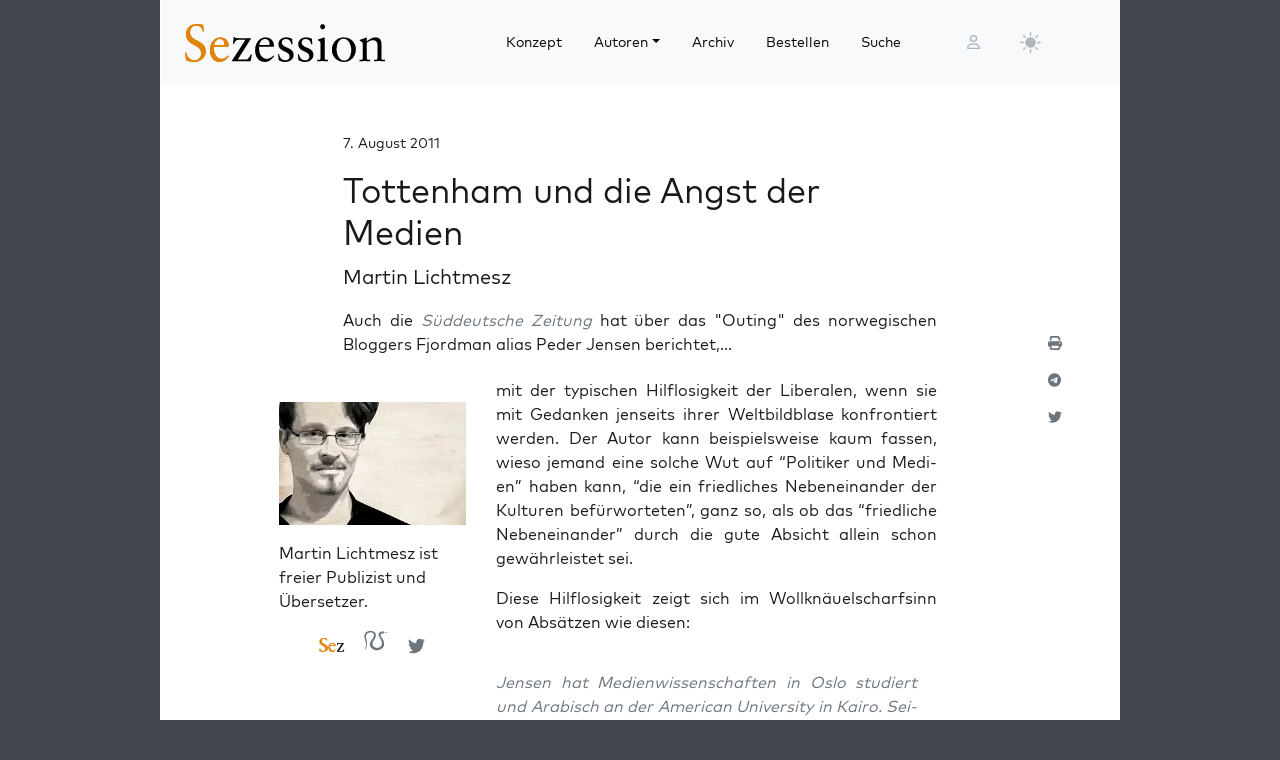

--- FILE ---
content_type: text/html; charset=UTF-8
request_url: https://sezession.de/26287/tottenham-und-die-angst-der-medien
body_size: 24654
content:


<!DOCTYPE html>
<html lang="de-DE">

<head>
  <meta charset="utf-8">
  <meta name="viewport" content="width=device-width, initial-scale=1, shrink-to-fit=no">
  <meta name="robots" content="index,follow">
  <meta name="revisit-after" content="1 days">

      <!-- titel -->
  <title>Tottenham und die Angst der Medien</title>
  
  <!-- for google -->
  <meta name="description" content="Auch die Süddeutsche Zeitung hat über das "Outing" des norwegischen Bloggers Fjordman alias Peder Jensen berichtet, mit ...">
  <meta name="keywords" content="Sezession">
  <meta name="author" content="Martin Lichtmesz">

  <!-- for facebook -->
  <meta property="og:title" content="Tottenham und die Angst der Medien - Sezession im Netz">
  <meta property="og:type" content="article">
  <meta property="og:url" content="https://sezession.de/26287/tottenham-und-die-angst-der-medien">
  <meta property="og:locale" content="de_DE">
  <meta property="og:description" content="Auch die Süddeutsche Zeitung hat über das "Outing" des norwegischen Bloggers Fjordman alias Peder Jensen berichtet, mit ...">
  <meta property="og:site_name" content="Sezession im Netz">
           <meta property="og:image" content="https://sezession.de/img/lichtmesz.jpg">
  

  <!-- for twitter -->
  <meta name="twitter:card" content="summary">
  <meta name="twitter:site" content="https://sezession.de/tottenham-und-die-angst-der-medien">
  <meta name="twitter:title" content="Tottenham und die Angst der Medien - Sezession im Netz">
  <meta name="twitter:description" content="Auch die Süddeutsche Zeitung hat über das "Outing" des norwegischen Bloggers Fjordman alias Peder Jensen berichtet, mit ...">
           <meta name="twitter:image" content="https://sezession.de/img/lichtmesz_s.jpg">
  
  <!-- feed -->
  <link rel="alternate" type="application/rss+xml" title="Sezession im Netz &raquo; Feed" href="https://sezession.de/feed/">

  <!-- shortcut-icon -->
  <link rel="icon" href="/icons/favicon.svg?v=20260104" type="image/svg+xml" sizes="any">
  <link rel="apple-touch-icon"      sizes="180x180" href="/icons/apple-touch-icon.png?v=20260104">
  <link rel="icon" type="image/png" sizes="32x32" href="/icons/favicon-32x32.png?v=20260104">
  <link rel="icon" type="image/png" sizes="16x16" href="/icons/favicon-16x16.png?v=20260104">
  <link rel="icon" type="image/png" sizes="192x192" href="/icons/android-chrome-192x192.png?v=20260104">
  <link rel="icon" type="image/png" sizes="194x194" href="/icons/favicon-194x194.png?v=20260104">
  <link rel="icon" type="image/png" sizes="256x256" href="/icons/favicon-256x256.png?v=20260104">
  <link rel="icon" type="image/png" sizes="512x512" href="/icons/favicon-512x512.png?v=20260104">
  <link rel="manifest" href="/icons/site.webmanifest?v=20260104">
  <link rel="mask-icon" href="/icons/safari-pinned-tab.svg?v=20260104" color="#b1ab54">
  <meta name="msapplication-TileColor" content="#b1ab54">
  <meta name="msapplication-config" content="/icons/browserconfig.xml?v=20260104">

  <!-- wp plugins etc.-->
  <meta name='robots' content='max-image-preview:large' />
<link rel="alternate" title="oEmbed (JSON)" type="application/json+oembed" href="https://sezession.de/wp-json/oembed/1.0/embed?url=https%3A%2F%2Fsezession.de%2F26287%2Ftottenham-und-die-angst-der-medien" />
<link rel="alternate" title="oEmbed (XML)" type="text/xml+oembed" href="https://sezession.de/wp-json/oembed/1.0/embed?url=https%3A%2F%2Fsezession.de%2F26287%2Ftottenham-und-die-angst-der-medien&#038;format=xml" />
<style id='wp-img-auto-sizes-contain-inline-css'>
img:is([sizes=auto i],[sizes^="auto," i]){contain-intrinsic-size:3000px 1500px}
/*# sourceURL=wp-img-auto-sizes-contain-inline-css */
</style>
<style id='wp-emoji-styles-inline-css'>

	img.wp-smiley, img.emoji {
		display: inline !important;
		border: none !important;
		box-shadow: none !important;
		height: 1em !important;
		width: 1em !important;
		margin: 0 0.07em !important;
		vertical-align: -0.1em !important;
		background: none !important;
		padding: 0 !important;
	}
/*# sourceURL=wp-emoji-styles-inline-css */
</style>
<style id='wp-block-library-inline-css'>
:root{--wp-block-synced-color:#7a00df;--wp-block-synced-color--rgb:122,0,223;--wp-bound-block-color:var(--wp-block-synced-color);--wp-editor-canvas-background:#ddd;--wp-admin-theme-color:#007cba;--wp-admin-theme-color--rgb:0,124,186;--wp-admin-theme-color-darker-10:#006ba1;--wp-admin-theme-color-darker-10--rgb:0,107,160.5;--wp-admin-theme-color-darker-20:#005a87;--wp-admin-theme-color-darker-20--rgb:0,90,135;--wp-admin-border-width-focus:2px}@media (min-resolution:192dpi){:root{--wp-admin-border-width-focus:1.5px}}.wp-element-button{cursor:pointer}:root .has-very-light-gray-background-color{background-color:#eee}:root .has-very-dark-gray-background-color{background-color:#313131}:root .has-very-light-gray-color{color:#eee}:root .has-very-dark-gray-color{color:#313131}:root .has-vivid-green-cyan-to-vivid-cyan-blue-gradient-background{background:linear-gradient(135deg,#00d084,#0693e3)}:root .has-purple-crush-gradient-background{background:linear-gradient(135deg,#34e2e4,#4721fb 50%,#ab1dfe)}:root .has-hazy-dawn-gradient-background{background:linear-gradient(135deg,#faaca8,#dad0ec)}:root .has-subdued-olive-gradient-background{background:linear-gradient(135deg,#fafae1,#67a671)}:root .has-atomic-cream-gradient-background{background:linear-gradient(135deg,#fdd79a,#004a59)}:root .has-nightshade-gradient-background{background:linear-gradient(135deg,#330968,#31cdcf)}:root .has-midnight-gradient-background{background:linear-gradient(135deg,#020381,#2874fc)}:root{--wp--preset--font-size--normal:16px;--wp--preset--font-size--huge:42px}.has-regular-font-size{font-size:1em}.has-larger-font-size{font-size:2.625em}.has-normal-font-size{font-size:var(--wp--preset--font-size--normal)}.has-huge-font-size{font-size:var(--wp--preset--font-size--huge)}.has-text-align-center{text-align:center}.has-text-align-left{text-align:left}.has-text-align-right{text-align:right}.has-fit-text{white-space:nowrap!important}#end-resizable-editor-section{display:none}.aligncenter{clear:both}.items-justified-left{justify-content:flex-start}.items-justified-center{justify-content:center}.items-justified-right{justify-content:flex-end}.items-justified-space-between{justify-content:space-between}.screen-reader-text{border:0;clip-path:inset(50%);height:1px;margin:-1px;overflow:hidden;padding:0;position:absolute;width:1px;word-wrap:normal!important}.screen-reader-text:focus{background-color:#ddd;clip-path:none;color:#444;display:block;font-size:1em;height:auto;left:5px;line-height:normal;padding:15px 23px 14px;text-decoration:none;top:5px;width:auto;z-index:100000}html :where(.has-border-color){border-style:solid}html :where([style*=border-top-color]){border-top-style:solid}html :where([style*=border-right-color]){border-right-style:solid}html :where([style*=border-bottom-color]){border-bottom-style:solid}html :where([style*=border-left-color]){border-left-style:solid}html :where([style*=border-width]){border-style:solid}html :where([style*=border-top-width]){border-top-style:solid}html :where([style*=border-right-width]){border-right-style:solid}html :where([style*=border-bottom-width]){border-bottom-style:solid}html :where([style*=border-left-width]){border-left-style:solid}html :where(img[class*=wp-image-]){height:auto;max-width:100%}:where(figure){margin:0 0 1em}html :where(.is-position-sticky){--wp-admin--admin-bar--position-offset:var(--wp-admin--admin-bar--height,0px)}@media screen and (max-width:600px){html :where(.is-position-sticky){--wp-admin--admin-bar--position-offset:0px}}

/*# sourceURL=wp-block-library-inline-css */
</style><style id='global-styles-inline-css'>
:root{--wp--preset--aspect-ratio--square: 1;--wp--preset--aspect-ratio--4-3: 4/3;--wp--preset--aspect-ratio--3-4: 3/4;--wp--preset--aspect-ratio--3-2: 3/2;--wp--preset--aspect-ratio--2-3: 2/3;--wp--preset--aspect-ratio--16-9: 16/9;--wp--preset--aspect-ratio--9-16: 9/16;--wp--preset--color--black: #000000;--wp--preset--color--cyan-bluish-gray: #abb8c3;--wp--preset--color--white: #ffffff;--wp--preset--color--pale-pink: #f78da7;--wp--preset--color--vivid-red: #cf2e2e;--wp--preset--color--luminous-vivid-orange: #ff6900;--wp--preset--color--luminous-vivid-amber: #fcb900;--wp--preset--color--light-green-cyan: #7bdcb5;--wp--preset--color--vivid-green-cyan: #00d084;--wp--preset--color--pale-cyan-blue: #8ed1fc;--wp--preset--color--vivid-cyan-blue: #0693e3;--wp--preset--color--vivid-purple: #9b51e0;--wp--preset--gradient--vivid-cyan-blue-to-vivid-purple: linear-gradient(135deg,rgb(6,147,227) 0%,rgb(155,81,224) 100%);--wp--preset--gradient--light-green-cyan-to-vivid-green-cyan: linear-gradient(135deg,rgb(122,220,180) 0%,rgb(0,208,130) 100%);--wp--preset--gradient--luminous-vivid-amber-to-luminous-vivid-orange: linear-gradient(135deg,rgb(252,185,0) 0%,rgb(255,105,0) 100%);--wp--preset--gradient--luminous-vivid-orange-to-vivid-red: linear-gradient(135deg,rgb(255,105,0) 0%,rgb(207,46,46) 100%);--wp--preset--gradient--very-light-gray-to-cyan-bluish-gray: linear-gradient(135deg,rgb(238,238,238) 0%,rgb(169,184,195) 100%);--wp--preset--gradient--cool-to-warm-spectrum: linear-gradient(135deg,rgb(74,234,220) 0%,rgb(151,120,209) 20%,rgb(207,42,186) 40%,rgb(238,44,130) 60%,rgb(251,105,98) 80%,rgb(254,248,76) 100%);--wp--preset--gradient--blush-light-purple: linear-gradient(135deg,rgb(255,206,236) 0%,rgb(152,150,240) 100%);--wp--preset--gradient--blush-bordeaux: linear-gradient(135deg,rgb(254,205,165) 0%,rgb(254,45,45) 50%,rgb(107,0,62) 100%);--wp--preset--gradient--luminous-dusk: linear-gradient(135deg,rgb(255,203,112) 0%,rgb(199,81,192) 50%,rgb(65,88,208) 100%);--wp--preset--gradient--pale-ocean: linear-gradient(135deg,rgb(255,245,203) 0%,rgb(182,227,212) 50%,rgb(51,167,181) 100%);--wp--preset--gradient--electric-grass: linear-gradient(135deg,rgb(202,248,128) 0%,rgb(113,206,126) 100%);--wp--preset--gradient--midnight: linear-gradient(135deg,rgb(2,3,129) 0%,rgb(40,116,252) 100%);--wp--preset--font-size--small: 13px;--wp--preset--font-size--medium: 20px;--wp--preset--font-size--large: 36px;--wp--preset--font-size--x-large: 42px;--wp--preset--spacing--20: 0.44rem;--wp--preset--spacing--30: 0.67rem;--wp--preset--spacing--40: 1rem;--wp--preset--spacing--50: 1.5rem;--wp--preset--spacing--60: 2.25rem;--wp--preset--spacing--70: 3.38rem;--wp--preset--spacing--80: 5.06rem;--wp--preset--shadow--natural: 6px 6px 9px rgba(0, 0, 0, 0.2);--wp--preset--shadow--deep: 12px 12px 50px rgba(0, 0, 0, 0.4);--wp--preset--shadow--sharp: 6px 6px 0px rgba(0, 0, 0, 0.2);--wp--preset--shadow--outlined: 6px 6px 0px -3px rgb(255, 255, 255), 6px 6px rgb(0, 0, 0);--wp--preset--shadow--crisp: 6px 6px 0px rgb(0, 0, 0);}:where(.is-layout-flex){gap: 0.5em;}:where(.is-layout-grid){gap: 0.5em;}body .is-layout-flex{display: flex;}.is-layout-flex{flex-wrap: wrap;align-items: center;}.is-layout-flex > :is(*, div){margin: 0;}body .is-layout-grid{display: grid;}.is-layout-grid > :is(*, div){margin: 0;}:where(.wp-block-columns.is-layout-flex){gap: 2em;}:where(.wp-block-columns.is-layout-grid){gap: 2em;}:where(.wp-block-post-template.is-layout-flex){gap: 1.25em;}:where(.wp-block-post-template.is-layout-grid){gap: 1.25em;}.has-black-color{color: var(--wp--preset--color--black) !important;}.has-cyan-bluish-gray-color{color: var(--wp--preset--color--cyan-bluish-gray) !important;}.has-white-color{color: var(--wp--preset--color--white) !important;}.has-pale-pink-color{color: var(--wp--preset--color--pale-pink) !important;}.has-vivid-red-color{color: var(--wp--preset--color--vivid-red) !important;}.has-luminous-vivid-orange-color{color: var(--wp--preset--color--luminous-vivid-orange) !important;}.has-luminous-vivid-amber-color{color: var(--wp--preset--color--luminous-vivid-amber) !important;}.has-light-green-cyan-color{color: var(--wp--preset--color--light-green-cyan) !important;}.has-vivid-green-cyan-color{color: var(--wp--preset--color--vivid-green-cyan) !important;}.has-pale-cyan-blue-color{color: var(--wp--preset--color--pale-cyan-blue) !important;}.has-vivid-cyan-blue-color{color: var(--wp--preset--color--vivid-cyan-blue) !important;}.has-vivid-purple-color{color: var(--wp--preset--color--vivid-purple) !important;}.has-black-background-color{background-color: var(--wp--preset--color--black) !important;}.has-cyan-bluish-gray-background-color{background-color: var(--wp--preset--color--cyan-bluish-gray) !important;}.has-white-background-color{background-color: var(--wp--preset--color--white) !important;}.has-pale-pink-background-color{background-color: var(--wp--preset--color--pale-pink) !important;}.has-vivid-red-background-color{background-color: var(--wp--preset--color--vivid-red) !important;}.has-luminous-vivid-orange-background-color{background-color: var(--wp--preset--color--luminous-vivid-orange) !important;}.has-luminous-vivid-amber-background-color{background-color: var(--wp--preset--color--luminous-vivid-amber) !important;}.has-light-green-cyan-background-color{background-color: var(--wp--preset--color--light-green-cyan) !important;}.has-vivid-green-cyan-background-color{background-color: var(--wp--preset--color--vivid-green-cyan) !important;}.has-pale-cyan-blue-background-color{background-color: var(--wp--preset--color--pale-cyan-blue) !important;}.has-vivid-cyan-blue-background-color{background-color: var(--wp--preset--color--vivid-cyan-blue) !important;}.has-vivid-purple-background-color{background-color: var(--wp--preset--color--vivid-purple) !important;}.has-black-border-color{border-color: var(--wp--preset--color--black) !important;}.has-cyan-bluish-gray-border-color{border-color: var(--wp--preset--color--cyan-bluish-gray) !important;}.has-white-border-color{border-color: var(--wp--preset--color--white) !important;}.has-pale-pink-border-color{border-color: var(--wp--preset--color--pale-pink) !important;}.has-vivid-red-border-color{border-color: var(--wp--preset--color--vivid-red) !important;}.has-luminous-vivid-orange-border-color{border-color: var(--wp--preset--color--luminous-vivid-orange) !important;}.has-luminous-vivid-amber-border-color{border-color: var(--wp--preset--color--luminous-vivid-amber) !important;}.has-light-green-cyan-border-color{border-color: var(--wp--preset--color--light-green-cyan) !important;}.has-vivid-green-cyan-border-color{border-color: var(--wp--preset--color--vivid-green-cyan) !important;}.has-pale-cyan-blue-border-color{border-color: var(--wp--preset--color--pale-cyan-blue) !important;}.has-vivid-cyan-blue-border-color{border-color: var(--wp--preset--color--vivid-cyan-blue) !important;}.has-vivid-purple-border-color{border-color: var(--wp--preset--color--vivid-purple) !important;}.has-vivid-cyan-blue-to-vivid-purple-gradient-background{background: var(--wp--preset--gradient--vivid-cyan-blue-to-vivid-purple) !important;}.has-light-green-cyan-to-vivid-green-cyan-gradient-background{background: var(--wp--preset--gradient--light-green-cyan-to-vivid-green-cyan) !important;}.has-luminous-vivid-amber-to-luminous-vivid-orange-gradient-background{background: var(--wp--preset--gradient--luminous-vivid-amber-to-luminous-vivid-orange) !important;}.has-luminous-vivid-orange-to-vivid-red-gradient-background{background: var(--wp--preset--gradient--luminous-vivid-orange-to-vivid-red) !important;}.has-very-light-gray-to-cyan-bluish-gray-gradient-background{background: var(--wp--preset--gradient--very-light-gray-to-cyan-bluish-gray) !important;}.has-cool-to-warm-spectrum-gradient-background{background: var(--wp--preset--gradient--cool-to-warm-spectrum) !important;}.has-blush-light-purple-gradient-background{background: var(--wp--preset--gradient--blush-light-purple) !important;}.has-blush-bordeaux-gradient-background{background: var(--wp--preset--gradient--blush-bordeaux) !important;}.has-luminous-dusk-gradient-background{background: var(--wp--preset--gradient--luminous-dusk) !important;}.has-pale-ocean-gradient-background{background: var(--wp--preset--gradient--pale-ocean) !important;}.has-electric-grass-gradient-background{background: var(--wp--preset--gradient--electric-grass) !important;}.has-midnight-gradient-background{background: var(--wp--preset--gradient--midnight) !important;}.has-small-font-size{font-size: var(--wp--preset--font-size--small) !important;}.has-medium-font-size{font-size: var(--wp--preset--font-size--medium) !important;}.has-large-font-size{font-size: var(--wp--preset--font-size--large) !important;}.has-x-large-font-size{font-size: var(--wp--preset--font-size--x-large) !important;}
/*# sourceURL=global-styles-inline-css */
</style>

<style id='classic-theme-styles-inline-css'>
/*! This file is auto-generated */
.wp-block-button__link{color:#fff;background-color:#32373c;border-radius:9999px;box-shadow:none;text-decoration:none;padding:calc(.667em + 2px) calc(1.333em + 2px);font-size:1.125em}.wp-block-file__button{background:#32373c;color:#fff;text-decoration:none}
/*# sourceURL=/wp-includes/css/classic-themes.min.css */
</style>
<link rel='stylesheet' id='cookie-notice-front-css' href='https://sezession.de/wp-content/plugins/cookie-notice/css/front.min.css?ver=2.5.11' media='all' />
<link rel='stylesheet' id='searchandfilter-css' href='https://sezession.de/wp-content/plugins/search-filter/style.css?ver=1' media='all' />
<link rel='stylesheet' id='bootstrap-css' href='https://sezession.de/wp-content/themes/sez26/assets/bootstrap/bootstrap-5.3.8/css/bootstrap.min.css?ver=5.3.8' media='all' />
<link rel='stylesheet' id='fontawesome-css' href='https://sezession.de/wp-content/themes/sez26/assets/fontawesome/fontawesome-6.7.2/css/all.min.css?ver=6.7.2' media='all' />
<link rel='stylesheet' id='sez-style-css' href='https://sezession.de/wp-content/themes/sez26/assets/sass/main.min.css?ver=202601041913' media='all' />
<link rel='stylesheet' id='print-style-css' href='https://sezession.de/wp-content/themes/sez26/assets/sass/print.min.css?ver=202505080959' media='all' />
<link rel='stylesheet' id='noscript-style-css' href='https://sezession.de/wp-content/themes/sez26/assets/sass/noscript.min.css?ver=202505080959' media='all' />
<link rel='stylesheet' id='searchwp-live-search-css' href='https://sezession.de/wp-content/plugins/searchwp-live-ajax-search/assets/styles/style.min.css?ver=1.8.7' media='all' />
<style id='searchwp-live-search-inline-css'>
.searchwp-live-search-result .searchwp-live-search-result--title a {
  font-size: 16px;
}
.searchwp-live-search-result .searchwp-live-search-result--price {
  font-size: 14px;
}
.searchwp-live-search-result .searchwp-live-search-result--add-to-cart .button {
  font-size: 14px;
}

/*# sourceURL=searchwp-live-search-inline-css */
</style>
<style id='wp-typography-custom-inline-css'>
sub, sup{font-size: 75%;line-height: 100%}sup{vertical-align: 60%}sub{vertical-align: -10%}.amp{font-family: Baskerville, "Goudy Old Style", Palatino, "Book Antiqua", "Warnock Pro", serif;font-size: 1.1em;font-style: italic;font-weight: normal;line-height: 1em}.caps{font-size: 90%}.dquo{margin-left: -0.4em}.quo{margin-left: -0.2em}.pull-single{margin-left: -0.15em}.push-single{margin-right: 0.15em}.pull-double{margin-left: -0.38em}.push-double{margin-right: 0.38em}
/*# sourceURL=wp-typography-custom-inline-css */
</style>
<style id='wp-typography-safari-font-workaround-inline-css'>
body {-webkit-font-feature-settings: "liga";font-feature-settings: "liga";-ms-font-feature-settings: normal;}
/*# sourceURL=wp-typography-safari-font-workaround-inline-css */
</style>
<script id="cookie-notice-front-js-before">
var cnArgs = {"ajaxUrl":"https:\/\/sezession.de\/wp-admin\/admin-ajax.php","nonce":"11111ee0b9","hideEffect":"fade","position":"bottom","onScroll":false,"onScrollOffset":100,"onClick":false,"cookieName":"cookie_notice_accepted","cookieTime":2592000,"cookieTimeRejected":2592000,"globalCookie":false,"redirection":false,"cache":false,"revokeCookies":false,"revokeCookiesOpt":"automatic"};

//# sourceURL=cookie-notice-front-js-before
</script>
<script src="https://sezession.de/wp-content/plugins/cookie-notice/js/front.min.js?ver=2.5.11" id="cookie-notice-front-js"></script>
<script src="https://sezession.de/wp-content/themes/sez26/assets/jquery/jquery-3.7.1.min.js?ver=3.7.1" id="jquery-js"></script>
<script src="https://sezession.de/wp-content/themes/sez26/assets/popper/popper-2.11.6/popper.min.js?ver=2.11.6" id="popper-js"></script>
<link rel="https://api.w.org/" href="https://sezession.de/wp-json/" /><link rel="alternate" title="JSON" type="application/json" href="https://sezession.de/wp-json/wp/v2/posts/26287" /><link rel="EditURI" type="application/rsd+xml" title="RSD" href="https://sezession.de/xmlrpc.php?rsd" />

<link rel="canonical" href="https://sezession.de/26287/tottenham-und-die-angst-der-medien" />
<link rel='shortlink' href='https://sezession.de/?p=26287' />
<style>.wp-block-gallery.is-cropped .blocks-gallery-item picture{height:100%;width:100%;}</style><link rel="icon" href="https://sezession.de/wp-content/uploads/2025/02/cropped-favicon-512x512-1-32x32.png" sizes="32x32" />
<link rel="icon" href="https://sezession.de/wp-content/uploads/2025/02/cropped-favicon-512x512-1-192x192.png" sizes="192x192" />
<link rel="apple-touch-icon" href="https://sezession.de/wp-content/uploads/2025/02/cropped-favicon-512x512-1-180x180.png" />
<meta name="msapplication-TileImage" content="https://sezession.de/wp-content/uploads/2025/02/cropped-favicon-512x512-1-270x270.png" />


<link rel='stylesheet' id='shariffcss-css' href='https://sezession.de/wp-content/plugins/shariff/css/shariff.min.css?ver=4.6.15' media='all' />
</head>

<body class="wp-singular post-template-default single single-post postid-26287 single-format-standard wp-theme-sez26 cookies-not-set">

  <div class="sez-body">
    <div class="container bg-white">
      <div class="row">
        <div class="col px-0">

          <!-- topnav -->
          <header id="sez-site-header" class="sez-sticky">
            <div class="ps-4 p-3 bg-light">
              

<div class="sez-topnav">
  <div class="row row-cols-5 align-items-center me-3">

    <!--logo-->
    <div class="col-lg-4 col-md-4 col-sm-5 col-8">
      
<a class="navbar-brand" href="/">

   <!-- <img src="[data-uri]"  -->
   <!--      alt="Sezession"> -->

</a>
    </div>

    <!--menu lg-->
    <div class="d-none d-lg-block col-lg-6">
      

<!-- menu lg -->
<div class="d-flex">
  <nav class="navbar navbar-light navbar-expand-lg">
    <div class="collapse navbar-collapse" id="navbar-topmenu">

      <ul id="sez-nav-items" class="navbar-nav me-auto mb-2 mb-lg-0">

        <li class="nav-item px-2">
          <a class="nav-link text-black" href="https://sezession.de/konzept">Konzept</a>
        </li>

        <li class="nav-item px-2 dropdown">
          <a class="nav-link dropdown-toggle text-black" href="/author/" id="NavbarDopdown" role="button" data-bs-toggle="dropdown" aria-expanded="false">Autoren</a>
          <div class="dropdown-menu" aria-labelledby="offcanvasNavbarDropdown">
            <a title="Benedikt Kaiser" class="dropdown-item" href="/author/benedikt-kaiser">Benedikt Kaiser</a><a title="Caroline Sommerfeld" class="dropdown-item" href="/author/caroline-sommerfeld">Caroline Sommerfeld</a><a title="Daniel Fiß" class="dropdown-item" href="/author/danielfiss">Daniel Fiß</a><a title="Ellen Kositza" class="dropdown-item" href="/author/ellen-kositza">Ellen Kositza</a><a title="Erik Lehnert" class="dropdown-item" href="/author/erik-lehnert">Erik Lehnert</a><a title="Götz Kubitschek" class="dropdown-item" href="/author/goetz-kubitschek">Götz Kubitschek</a><a title="Heino Bosselmann" class="dropdown-item" href="/author/heino-bosselmann">Heino Bosselmann</a><a title="Martin Lichtmesz" class="dropdown-item" href="/author/martin-lichtmesz">Martin Lichtmesz</a><a title="Martin Sellner" class="dropdown-item" href="/author/martin-sellner">Martin Sellner</a><a title="Nils Wegner" class="dropdown-item" href="/author/nils-wegner">Nils Wegner</a>          </div>
        </li>

        <li class="nav-item px-2">
          <a class="nav-link text-black" href="https://sezession.de/archiv">Archiv</a>
        </li>

        <li class="nav-item px-2">
          <a class="nav-link text-black" href="https://sezession.de/bestellen">Bestellen</a>
        </li>

        <li class="nav-item px-2">
          <a class="nav-link text-black" href="/recherche" target="_self" rel="nofollow noopener">Suche</a>
        </li>
      </ul>

    </div>
  </nav>

</div>
    </div>

    <!--search-form not lg and greater-->
    <div class="d-none d-lg-none d-sm-block col-md-5 col-sm-4">
      

<div id="sez-head-search">
  <form class="d-flex bg-white" role="search" method="get" action="https://sezession.de/">
    <input class="form-control" name="s" type="text" value="" placeholder="Suchbegriff..." autocomplete="off" data-swplive="true">
    <input type="hidden" name="post_type" value="post" />
    <button type="submit" class="button"><i class="fas fa-search"></i></button>
  </form>
</div>    </div>

    <!--login-->
    <div class="d-none d-md-block col-lg-1 col-md-1 p-1">
      

<!--menu login-->
<div class="d-flex justify-content-center">
   <a class="sez-login-menu nav-link" title="Anmelden" href="https://sezession.de/wp-login.php"><i class="far fa-user"></i></a>
</div>    </div>

    <!--theme-toggle-->
    <div class="d-sm-block col-lg-1 col-md-1 col-sm-1 col-2 p-0">
      

<nav class="navbar navbar-light navbar-expand p-0">
  <div class="collapse navbar-collapse" id="navbar-thememenu">

    <ul id="sez-theme-items" class="navbar-nav me-auto">
       <li class="nav-item">

          

<svg xmlns="http://www.w3.org/2000/svg" style="display: none;">

    <symbol id="moon-stars-fill" viewBox="0 0 16 16">
       <path d="M6 .278a.768.768 0 0 1 .08.858 7.208 7.208 0 0 0-.878 3.46c0 4.021 3.278 7.277 7.318 7.277.527 0 1.04-.055 1.533-.16a.787.787 0 0 1 .81.316.733.733 0 0 1-.031.893A8.349 8.349 0 0 1 8.344 16C3.734 16 0 12.286 0 7.71 0 4.266 2.114 1.312 5.124.06A.752.752 0 0 1 6 .278z"></path>
       <path d="M10.794 3.148a.217.217 0 0 1 .412 0l.387 1.162c.173.518.579.924 1.097 1.097l1.162.387a.217.217 0 0 1 0 .412l-1.162.387a1.734 1.734 0 0 0-1.097 1.097l-.387 1.162a.217.217 0 0 1-.412 0l-.387-1.162A1.734 1.734 0 0 0 9.31 6.593l-1.162-.387a.217.217 0 0 1 0-.412l1.162-.387a1.734 1.734 0 0 0 1.097-1.097l.387-1.162zM13.863.099a.145.145 0 0 1 .274 0l.258.774c.115.346.386.617.732.732l.774.258a.145.145 0 0 1 0 .274l-.774.258a1.156 1.156 0 0 0-.732.732l-.258.774a.145.145 0 0 1-.274 0l-.258-.774a1.156 1.156 0 0 0-.732-.732l-.774-.258a.145.145 0 0 1 0-.274l.774-.258c.346-.115.617-.386.732-.732L13.863.1z"></path>
    </symbol>

    <symbol id="sun-fill" viewBox="0 0 16 16">
       <path d="M8 12a4 4 0 1 0 0-8 4 4 0 0 0 0 8zM8 0a.5.5 0 0 1 .5.5v2a.5.5 0 0 1-1 0v-2A.5.5 0 0 1 8 0zm0 13a.5.5 0 0 1 .5.5v2a.5.5 0 0 1-1 0v-2A.5.5 0 0 1 8 13zm8-5a.5.5 0 0 1-.5.5h-2a.5.5 0 0 1 0-1h2a.5.5 0 0 1 .5.5zM3 8a.5.5 0 0 1-.5.5h-2a.5.5 0 0 1 0-1h2A.5.5 0 0 1 3 8zm10.657-5.657a.5.5 0 0 1 0 .707l-1.414 1.415a.5.5 0 1 1-.707-.708l1.414-1.414a.5.5 0 0 1 .707 0zm-9.193 9.193a.5.5 0 0 1 0 .707L3.05 13.657a.5.5 0 0 1-.707-.707l1.414-1.414a.5.5 0 0 1 .707 0zm9.193 2.121a.5.5 0 0 1-.707 0l-1.414-1.414a.5.5 0 0 1 .707-.707l1.414 1.414a.5.5 0 0 1 0 .707zM4.464 4.465a.5.5 0 0 1-.707 0L2.343 3.05a.5.5 0 1 1 .707-.707l1.414 1.414a.5.5 0 0 1 0 .708z"></path>
    </symbol>

</svg>

           <button class="btn btn-link nav-link py-2 px-0 px-lg-2 dropdown-toggle d-flex align-items-center" id="sez-theme" type="button" aria-expanded="false" data-bs-toggle="dropdown" data-bs-display="static">
              <svg class="sez-bi my-1 theme-icon-active">
                <use href="#sun-fill"></use>
              </svg>
           </button>

           <ul class="dropdown-menu dropdown-menu-end" aria-labelledby="sez-theme" style="--bs-dropdown-min-width: 8rem;">
              <li class="nav-item">
                 <button id="invertbutton" type="button" class="dropdown-item d-flex align-items-center" data-bs-theme-value="light">
                    <svg class="bi sez-bi me-2 theme-icon">
                       <use href="#sun-fill"></use>
                    </svg>
                        hell
                 </button>
              </li>
              <li class="nav-item">
                 <button type="button" class="dropdown-item d-flex align-items-center" data-bs-theme-value="dark">
                    <svg class="bi sez-bi me-2 theme-icon">
                       <use href="#moon-stars-fill"></use>
                    </svg>
                        dunkel
                 </button>
              </li>
           </ul>

       </li>
    </ul>

  </div>
</nav>
    </div>

    <!--burgernav not lg and greater-->
    <div class="d-lg-none col-md-1 col-sm-2 col-2 p-1">
      

<nav class="navbar navbar-light">
    <!-- burger icon -->
    <button class="navbar-toggler" type="button" data-bs-toggle="offcanvas" data-bs-target="#offcanvasNavbar" aria-controls="offcanvasNavbar">
        <span class="navbar-toggler-icon"></span>
    </button>

    <!-- offcanvasmenu -->
    <div class="sez-offcanvas offcanvas offcanvas-start" tabindex="-1" id="offcanvasNavbar">

        <!-- close button -->
        <div class="offcanvas-header position-absolute top-0 end-0 m-2 ">
            <button type="button" class="btn-close text-reset" data-bs-dismiss="offcanvas" aria-label="Close"></button>
        </div>

        <!-- menu entries -->
        <div class="offcanvas-body">
            <ul class="navbar-nav justify-content-end flex-grow-1 pe-3">

                <li class="nav-item border-bottom ps-3 pe-5 pt-3 pb-3 mt-5">
                    <a class="nav-link text-black" aria-current="page" href="https://sezession.de/konzept">Konzept</a>
                </li>

                <li class="nav-item border-bottom dropdown ps-3 pe-5 pt-3 pb-3">

                    <a class="nav-link text-black dropdown-toggle" href="/author/" id="offcanvasNavbarDropdown" role="button" data-bs-toggle="dropdown" aria-expanded="false">
                        Autoren
                    </a>

                    <div class="dropdown-menu border-0" aria-labelledby="offcanvasNavbarDropdown">
                     <a title="Benedikt Kaiser" class="dropdown-item" href="/author/benedikt-kaiser">Benedikt Kaiser</a><a title="Caroline Sommerfeld" class="dropdown-item" href="/author/caroline-sommerfeld">Caroline Sommerfeld</a><a title="Daniel Fiß" class="dropdown-item" href="/author/danielfiss">Daniel Fiß</a><a title="Ellen Kositza" class="dropdown-item" href="/author/ellen-kositza">Ellen Kositza</a><a title="Erik Lehnert" class="dropdown-item" href="/author/erik-lehnert">Erik Lehnert</a><a title="Götz Kubitschek" class="dropdown-item" href="/author/goetz-kubitschek">Götz Kubitschek</a><a title="Heino Bosselmann" class="dropdown-item" href="/author/heino-bosselmann">Heino Bosselmann</a><a title="Martin Lichtmesz" class="dropdown-item" href="/author/martin-lichtmesz">Martin Lichtmesz</a><a title="Martin Sellner" class="dropdown-item" href="/author/martin-sellner">Martin Sellner</a><a title="Nils Wegner" class="dropdown-item" href="/author/nils-wegner">Nils Wegner</a>                    </div>

                </li>

                <li class="nav-item border-bottom ps-3 pe-5 pt-3 pb-3">
                    <a class="nav-link text-black" href="https://sezession.de/archiv">Archiv</a>
                </li>

                <li class="nav-item border-bottom ps-3 pe-5 pt-3 pb-3">
                    <a class="nav-link text-black" href="https://sezession.de/bestellen">Bestellen</a>
                </li>

                <li class="nav-item border-bottom ps-3 pe-5 pt-3 pb-3">
                    <a class="nav-link text-black" href="/recherche" target="_self" rel="nofollow noopener">Suche</a>
                </li>

                <li class="nav-item border-bottom ps-3 pe-5 pt-3 pb-3">
                    <a class="nav-link text-black" href="/wp-login.php" target="_self" rel="nofollow noopener">Anmelden</a>
                </li>

                <li class="d-flex align-items-center ps-3 pt-5">
                    

<a class="sez-icon-link link-secondary fa-lg me-2" title="antaios.de"  target="_blank" href="https://antaios.de/">
    <span class="icon-logo_antaios"></span>
</a>

<a class="sez-icon-link link-secondary fa-lg mx-2" title="Kanal Schnellroda" target="_blank" href="https://www.youtube.com/@KanalSchnellroda3">
    <i class="fab fa-youtube"></i>
</a>

<a class="sez-icon-link link-secondary fa-lg mx-2" title="SiN bei Twitter" target="_blank" href="https://twitter.com/SiNetz">
    <i class="fab fa-twitter"></i>
</a>

<a class="sez-icon-link link-secondary fa-lg mx-2" title="SiN bei Facebook" target="_blank" href="https://www.facebook.com/sezession/">
    <i class="fab fa-facebook"></i>
</a>

<a class="sez-icon-link link-secondary fa-lg mx-2" title="Zeitschrift Sezession Telegramkanal" target="_blank" href="https://t.me/zeitschrift_sezession">
    <i class="fab fa-telegram"></i>
</a>
                </li>

            </ul>
        </div>
    </div>
</nav>
    </div>


  </div>
</div>
            </div>
          </header>

<!-- single-main -->
<main class="sez-single-main">

    <!-- socials -->
    <div class="sez-socials">
            </div>

    <!-- content -->
    <div class="sez-content mt-5">
        


    <!-- single-post-content begin -->
    <div class="row mx-3">

        <div class="col-md-8 offset-md-2">
            <!-- sidebar icons -->
            

<div class="col-md-1 offset-md-11 col-12 d-md-block d-sm-none d-none">
    <div class="sez-social-navbar" data-toggle="sticky-onscroll">

        <a class="sez-icon-link link-secondary" title="Drucken" href="" onClick="javascript:window.print()">
            <div class="pb-3">
                <i class="fa fa-print"></i>
            </div>
        </a>


        <a class="sez-icon-link link-secondary" title="Teilen mit Telegram" target="_blank" href="https://t.me/share/url?url=https://sezession.de/26287/tottenham-und-die-angst-der-medien">
            <div class="pb-3">
                <i class="fab fa-telegram"></i>
            </div>
        </a>

        <a class="sez-icon-link link-secondary" title="Teilen mit Twitter" target="_blank" href="https://twitter.com/intent/tweet?text=https://sezession.de/26287/tottenham-und-die-angst-der-medien">
            <div class="pb-3">
                <i class="fab fa-twitter"></i>
            </div>
        </a>

    </div>
</div>

            <!-- post essentials -->
            

<!-- date -->
<div class="row mb-3">
   <div class="sez-single-post-date col align-self-start">
      7. August 2011   </div>
</div>


<!-- titel -->
<div class="row">
   <div class="col align-self-start">
      <h1 class="sez-single-post-title">Tottenham und die Angst der Medien</h1>
   </div>
</div>


<!-- author+comments -->
<div class="row">
   <div class="col align-self-start">
      <p class="sez-single-post-author-comments">
         <a class="sez-single-post-author" title="Autorenseite Martin Lichtmesz" href="/author/martin-lichtmesz">
            Martin Lichtmesz         </a>
                  <a class="sez-single-post-comments" title="Kommentare" href="https://sezession.de/26287/tottenham-und-die-angst-der-medien#sez-comments">
                     </a>
      </p>
   </div>
</div>


<!-- excerpt -->
<div class="row">
   <div class="sez-single-post-excerpt col align-self-start">

      
      <p>Auch die <a href="https://www.sueddeutsche.de/digital/blogger-fjordman-deckt-seine-identitaet-auf-vorbild-fuer-einen-moerder-1.1128759" target="_blank" rel="noopener noreferrer"><em>Süddeutsche Zeitung</em></a> hat über das "Outing" des norwegischen Bloggers Fjordman alias Peder Jensen berichtet,...</p>
<p><!--more-->   </div>
</div>

            <!-- author img >= md -->
            <div class="content-md d-none d-md-block px-3">
                
<div class="sez-single-author-box col-md-4">

    <!-- author img -->
    
           <a class="sez-single-author-box-img" title="Autorenseite Martin Lichtmesz" href="/author/martin-lichtmesz">
               <img class="pb-3"
                    title="Martin Lichtmesz"
                      alt="Martin Lichtmesz"
                      loading="lazy"
                      src="/img/lichtmesz_s.webp">
           </a>

    
    <!-- author description -->
    <div class="sez-single-author-description">
        <p>Martin Lichtmesz ist freier Publizist und Übersetzer.</p>
    </div>

    <!-- author social links -->
    <div class="sez-single-author-box-socials text-center">
        <ul class="ps-0">

            <!-- sezession -->
                        <li class="sez-single-author-li px-0">
                <a class="sez-icon-link" title="Autorenseite von Martin Lichtmesz"
                   href="/author/martin-lichtmesz">
                   <span class="icon-logo_sez23"><span class="path1"></span><span class="path2"></span><span class="path3"></span><span class="path4"></span><span class="path5"></span></span>
                </a>
            </li>
            
            <!-- antaios -->
                            <li class="sez-single-author-li ps-3 pe-0">
                    <a class="sez-icon-link"
                       title="Bücher von Martin Lichtmesz bei antaios.de" 
                       target="_blank"
                       href="http://antaios.de/autoren/martin-lichtmesz/">
                       <span class="icon-logo_antaios"></span>
                    </a>
                </li>
            
            <!-- youtube -->
            
            <!-- twitter -->
                            <li class="sez-single-author-li ps-3 pe-0">
                    <a class="sez-icon-link fa-lg"
                       title="Tweets von Martin Lichtmesz"
                       target="_blank" 
                       href="https://twitter.com/lichtmesz">
                      <i class="fab fa-twitter"></i>
                    </a>
                </li>
            
            <!-- telegram -->
            
            <!-- home-url -->
            
        </ul>
    </div>

</div>
            </div>

            <!-- post body -->
            

<div class="sez-single-post-body col align-self-start">
   <p><span id="more-26287"></span></p>
<p>mit der typi­schen Hilf­lo­sig­keit der Libe­ra­len, wenn sie mit Gedan­ken jen­seits ihrer Welt­bild­bla­se kon­fron­tiert wer­den. Der Autor kann bei­spiels­wei­se kaum fas­sen, wie­so jemand eine sol­che Wut auf “Poli­ti­ker und Medi­en” haben kann, “die ein fried­li­ches Neben­ein­an­der der Kul­tu­ren befür­wor­te­ten”, ganz so, als ob das “fried­li­che Neben­ein­an­der” durch die gute Absicht allein schon gewähr­leis­tet&nbsp;sei.</p>
<p>Die­se Hilf­lo­sig­keit zeigt sich im Woll­knäu­el­scharf­sinn von Absät­zen wie diesen:</p>
<blockquote><p>Jen­sen hat Medi­en­wis­sen­schaf­ten in Oslo stu­diert und Ara­bisch an der Ame­ri­can Uni­ver­si­ty in Kai­ro. Sei­ne 2004 ein­ge­reich­te Magis­ter­ar­beit han­delt von der Blog­ger-Sze­ne in Iran. Er hat­te also Kon­takt zu der ihm ver­hass­ten Kul­tur. Eine Erfah­rung, die er mit man­chen Isla­mis­ten gemein hat: So haben vie­le der Atten­tä­ter vom 11. Sep­tem­ber im Wes­ten&nbsp;studiert.</p></blockquote>
<p>Das kommt davon, wenn man nicht zu ver­ste­hen ver­sucht, son­dern statt­des­sen die erst­bes­ten Asso­zia­tio­nen raus­bret­tert, die man mal eben in sei­nem Hirn vor­fin­det. Dann erge­ben sich auch drol­li­ge küchen­psy­cho­lo­gi­sche Spe­ku­la­tio­nen wie&nbsp;diese:</p>
<blockquote><p>Wo Jen­sens Wut her­kommt, ist schwer zu ergrün­den. Mög­li­cher­wei­se spielt gekränk­te Eitel­keit eine Rol­le. Er habe ver­sucht, sei­ne Ansich­ten in Leser­brief­spal­ten unter­zu­brin­gen, sei aber “zen­siert” wor­den, klagt er im Inter­view. Bei Sei­ten wie “Gates of Vien­na” fand er dage­gen Bestätigung.</p></blockquote>
<p>Na klar, das wird’s gewe­sen sein, was denn sonst könn­te so eine Wut her­vor­ru­fen! Die geis­ti­ge Harm­lo­sig­keit der Libe­ra­len, die aus sol­chen Zei­len spricht, ist immer wie­der ver­blüf­fend.&nbsp; Sie kön­nen wohl nicht anders, als von ihren schlich­ten Gemü­tern auf ande­re zu schließen.</p>
<p>“Wo Jen­sens Wut her­kommt”, wird man indes­sen wohl bes­ser ver­ste­hen, wenn man den Auf­satz zur Gän­ze liest, aus dem die SZ einen Satz inkri­mi­niert hat. Die­ser geht von der sich ver­schär­fen­den Lage in Groß­bri­tan­ni­en&nbsp;aus:</p>
<blockquote><p>Im Jahr 2009 ist her­aus­ge­kom­men, dass die regie­ren­de Labour-Par­tei, ohne die Bür­ger zu befra­gen, Bri­tan­ni­en absicht­lich mit meh­re­ren Mil­lio­nen Immi­gran­ten über­flu­tet hat, um in einem Akt des <em>social engi­nee­ring </em>ein „wirk­lich mul­ti­kul­tu­rel­les“ Land zu kon­stru­ie­ren. Dem­nach war das rie­si­ge Anstei­gen der Migran­ten­zah­len im vor­aus­ge­gan­ge­nen Jahr­zehnt zumin­dest teil­wei­se auf den poli­tisch moti­vier­ten Ver­such zurück­zu­füh­ren, das Land radi­kal zu ver­än­dern und „die Nasen der Rech­ten in (eth­ni­sche) Ver­schie­den­heit zu sto­ßen“, so Andrew Nea­ther, ein ehe­ma­li­ger Bera­ter des Pre­mier­mi­nis­ters Tony Blair. Er sag­te, die Mas­sen­ein­wan­de­rung sei das Resul­tat eines absicht­li­chen Pla­nes, aber die Minis­ter möch­ten nicht so gern dar­über spre­chen, weil sie befürch­ten, dass ihnen dies den „Kern ihrer Wäh­ler­schaft, die Arbei­ter­klas­se“, ent­frem­den&nbsp;könne.</p>
<p>Lord <a href="https://www.dailymail.co.uk/news/article-1377477/Ed-Miliband-ally-attacks-Labour-migration-lies.html" target="_blank" rel="noopener noreferrer">Glas­man</a> – ein per­sön­li­cher Freund des Labour-Füh­rers – hat 2011 fest­ge­stellt, dass „Labour die Leu­te über das Aus­mass der Ein­wan­de­rung belo­gen hat … und dass es einen mas­si­ven Ver­trau­ens­bruch gege­ben habe“. Er hat zuge­ge­ben, dass die Labour Par­ty sich zuwei­len wirk­lich feind­lich gegen­über den ein­hei­mi­schen Wei­ßen ver­hal­ten hat. Im beson­de­ren habe es die Sicht­wei­se gege­ben, dass die Wäh­ler aus der wei­ßen Arbei­ter­klas­se „ein Hin­der­nis für den Fort­schritt“ seien.</p>
<p>(…)</p>
<p>m Juni 2007 hat sich der dama­li­ge bri­ti­sche Pre­mier­mi­nis­ter Tony Blair, zusam­men mit dem Schatz­kanz­ler (und Möch­te-gern-Pre­mier) Gor­don Brown und dem Par­tei­füh­rer (und eben­falls künf­ti­gem Pre­mier) David Came­ron, mit Mos­lem-Füh­rern auf einer vom <em>Cam­bridge Inter-Faith Pro­gram­me</em> orga­ni­sier­ten Kon­fe­renz getrof­fen. <a href="https://www.guardian.co.uk/politics/2007/jun/04/immigrationpolicy.religion">In sei­nen Eröff­nungs­wor­ten</a>ver­tei­dig­te er den Islam als eine Reli­gi­on „der Mäßi­gung und der Moder­ni­tät“ und kün­dig­te einen Regie­rungs­fond an, der das Leh­ren des Islams und die Aus­bil­dung der Ima­me unter­stüt­zen sol­le, und bezeich­ne­te isla­mi­sche Stu­di­en als von „stra­te­gi­scher Wich­tig­keit“ für das Inter­es­se der bri­ti­schen Nati­on. Timo­thy Win­ter, ein Dozent für Isla­mi­sche Stu­di­en an der Uni­ver­si­tät Cam­bridge, sag­te, „die Fra­ge, die sich der bri­ti­schen Gesell­schaft – und nicht nur die­ser – stellt, ist nicht, wie man Min­der­hei­ten ermu­ti­gen kann, sich auf die west­li­chen Gesell­schaf­ten ein­zu­las­sen, son­dern wie die­se Gesell­schaf­ten sich als eine Col­la­ge ver­schie­de­ner reli­giö­ser Kul­tu­ren definieren“.</p></blockquote>
<p>Dies sind Infor­ma­tio­nen, die öffent­lich zugäng­lich und für jeder­mann ein­seh­bar sind.&nbsp; Die poli­ti­schen Ten­den­zen und Absich­ten, die sich dar­in aus­drü­cken, sind in eine Spra­che ver­packt, die letzt­lich nichts ande­res meint, als&nbsp;dies:</p>
<blockquote><p>In ande­ren Wor­ten: Bri­tan­ni­en, Deutsch­land, Frank­reich, die Nie­der­lan­de, Ita­li­en, Schwe­den, Irland, Spa­ni­en und ande­re west­li­che Län­der mit wei­ßen Mehr­hei­ten sind kei­ne Län­der mit einem spe­zi­fi­schen Erbe mehr, nur noch zufäl­li­ge Gebie­te auf der Land­kar­te, die dar­auf war­ten, mit „Col­la­gen ver­schie­de­ner Kul­tu­ren“ auf­ge­füllt zu werden.</p></blockquote>
<p>Das wird, ver­se­hen mit sei­ten­ver­kehr­ter Wer­tung, jeder Mul­ti­kul­tu­ra­list unter­schrei­ben, und das ist es, was sich hin­ter der Phra­se vom “fried­li­chen Neben­ein­an­der” (oder war es nicht doch ein­mal ein “Mit­ein­an­der”, das man irgend­wann fal­len las­sen muß­te, lie­be SZ?) ver­birgt. Aller­dings ist eine Tat­sa­che, daß die­ses “Neben­ein­an­der” alles ande­re als immer fried­lich ver­läuft, ja, daß es zuneh­mend immer weni­ger fried­lich ver­läuft, und das ist mit Garan­tie nicht die Schuld jener, die so frei sind, die­se Tat­sa­che zu benennen.</p>
<p>Beson­ders Groß­bri­tan­ni­en hat sich in den letz­ten Jahr­zehn­ten in eine wah­re Höl­le aus mul­ti­plen eth­ni­schen und kul­tu­rel­len Span­nun­gen, Über­frem­dung, All­tags­ge­walt, orga­ni­sier­tem Ver­bre­chen und dschi­ha­dis­ti­scher Unter­wan­de­rung ver­wan­delt. Die Ten­denz ist rapi­de anstei­gend.&nbsp; Fjord­mans Haus­sei­te <a href="https://gatesofvienna.blogspot.com/" target="_blank" rel="noopener noreferrer">“Gates of Vien­na”</a> bie­tet dazu reich­lich Mate­ri­al. Als “Crash-Kurs” reicht ein Arti­kel von Paul Wes­t­on mit dem Titel<a href="https://gatesofvienna.blogspot.com/2011/06/one-week-in-death-of-britain.html" target="_blank" rel="noopener noreferrer"> “Eine Woche im Tod Groß­bri­tan­ni­ens” </a>aus.&nbsp; Ich begnü­ge mich an die­ser Stel­le mit dem Hin­weis. Auch Wes­t­on prä­sen­tiert öffent­lich zugäng­li­che Fak­ten. All dies nun im Zusam­men­hang mit der oben zitier­ten expli­zi­ten mul­ti­kul­tu­ra­lis­ti­schen Agen­da der Nea­ther, Blair, Straw et al, die kei­ner­lei Ver­pflich­tung und Soli­da­ri­tät gegen­über dem eige­nen Volk mehr ken­nen wol­len.&nbsp; Wer hier nicht die Augen auf­ma­chen will, dem ist nicht zu helfen.</p>
<p>Und es gibt vie­le, die nicht nur die eige­nen Augen ver­schlos­sen hal­ten, son­dern auch noch die ande­rer zu ver­schlie­ßen ver­su­chen.&nbsp; Zur Zeit geht die Mel­dung von <a href="https://www.dailymail.co.uk/news/article-2023254/Tottenham-riot-Mark-Duggan-shooting-sparked-police-beating-girl.html" target="_blank" rel="noopener noreferrer">Kra­wal­len im Stadt­teil Tot­ten­ham in Lon­don durch die Medie</a>n.&nbsp; Wir erle­ben wie­der ein­mal das übli­che Schau­spiel, daß ein Mas­sen­blatt wie der <em>Spie­gel, </em>der in eige­ner poli­ti­scher Sache gar nicht hem­mungs­los genug sein kann, <a href="https://www.spiegel.de/panorama/gesellschaft/0,1518,778808,00.html" target="_blank" rel="noopener noreferrer">plötz­lich ganz zag­haft wird, das Kind beim Namen zu nennen.</a></p>
<blockquote><p>Plün­de­run­gen, bren­nen­de Autos, ver­letz­te Beam­te: In der Nacht zu Sonn­tag hat Lon­don die schwers­ten Aus­schrei­tun­gen seit 25 Jah­ren erlebt – und noch immer dau­ern die Kra­wal­le an. Aus­lö­ser für die Unru­hen ist der Tod eines Man­nes, der am Don­ners­tag bei einem Poli­zei­ein­satz erschos­sen wor­den&nbsp;war.</p>
<p>Lon­don erin­ner­te in der Nacht zu Sonn­tag an ein Bür­ger­kriegs­sze­na­rio: Eine auf­ge­brach­te Men­schen­men­ge setz­te meh­re­re Poli­zei­fahr­zeu­ge, einen Dop­pel­de­cker­bus sowie meh­re­re Gebäu­de in Brand. Poli­zis­ten wur­den mit Molo­tow-Cock­tails und Zie­gel­stei­nen bewor­fen, acht von ihnen wur­den ver­letzt, einer schwer am&nbsp;Kopf.</p>
<p>Zen­trum der Kra­wal­le war der Stadt­teil Tot­ten­ham. Hier ver­sam­mel­ten sich rund 200 Men­schen vor einer Poli­zei­wa­che. Spe­zi­al­ein­hei­ten ver­such­ten in der Nacht, die Lage wie­der unter Kon­trol­le zu brin­gen. Sper­ren wur­den errich­tet, berit­te­ne Beam­te ver­such­ten, die Men­ge auseinanderzutreiben.</p>
<p>Auf­ge­brach­te Bewoh­ner setz­ten in der Nacht zum Sonn­tag min­des­tens zwei Poli­zei­wa­gen, einen Dop­pel­de­cker­bus sowie ein Gebäu­de in Brand. Schau­fens­ter wur­den ein­ge­schla­gen und Geschäf­te geplün­dert. Die Sicher­heits­kräf­te for­der­ten Ver­stär­kung an, in vie­len Tei­len der Stadt waren Poli­zei­si­re­nen zu&nbsp;hören.</p>
<p>Der BBC zufol­ge dau­er­ten die Kra­wal­le auch im Tages­licht an. “Es sieht wirk­lich schlimm aus”, sag­te der 46-jäh­ri­ge Anwoh­ner David Akin­sanya. “Da bren­nen zwei Poli­zei­au­tos, ich füh­le mich unsi­cher.” In den Stra­ßen mach­ten sich Plün­de­rer mit Ein­kaufs­wa­gen vol­ler gestoh­le­ner Sachen davon.</p>
<p>Aus­lö­ser der gewalt­tä­ti­gen Aus­ein­an­der­set­zun­gen war ein noch nicht voll­stän­dig auf­ge­klär­ter Poli­zei­ein­satz am Don­ners­tag, an des­sen Ende ein 29-Jäh­ri­ger von einer Poli­zei­ku­gel getö­tet wor­den war. Nach Dar­stel­lung der Poli­zei hat­te der vier­fa­che Vater zuerst geschos­sen. Ein Poli­zist über­leb­te dem­nach nur durch Glück, weil die Kugel des in einem Taxi sit­zen­den Schüt­zen vom Funk­ge­rät des Beam­ten auf­ge­hal­ten wor­den war. Wie die Lon­do­ner Poli­zei mit­ge­teilt hat, habe es sich um einen Ein­satz bei Ermitt­lun­gen in der orga­ni­sier­ten Ban­den­kri­mi­na­li­tät gehandelt.</p></blockquote>
<p>Ein <em>“Bür­ger­kriegs”</em>-Sze­na­rio, lie­ber <em>Spie­gel</em>? Du hast wirk­lich<em> “Bür­ger­krieg”</em> geschrie­ben? Sag bloß! Das ist doch der bestimmt der “Bür­ger­krieg”, den die­ser Carl Schmitt (oder war es Pop­per?) aus­ge­ru­fen hat, wie uns neu­lich Vol­ker Weiß so kennt­nis­reich auf­ge­klärt hat. Und wer steht denn da nun auf wel­cher Sei­te die­ses “Bür­ger­kriegs”, wo ver­lau­fen sei­ne Fron­ten, wer sind sei­ne Kom­bat­tan­ten, und&nbsp;warum??</p>
<p>Wenn dem <em>Spie­gel</em>, der sich neu­lich gleich in der Titel­zei­le an der Blau­äu­gig­keit und Blon­dig­keit des Atten­tä­ters von Oslo so innig gewei­det hat, wirk­lich so sehr an Auf­klä­rung gele­gen ist, fragt sich nur, war­um der Arti­kel erst nach etwa 500 Wör­tern, ganz am Schluß erst und qua­si <em>en pas­sant</em>, einen dezen­ten Hin­weis dar­auf bringt, was ohne­hin jedem Leser schon bei der Schlag­zei­le klar&nbsp;ist.</p>
<blockquote><p>Etwas mehr als zehn Kilo­me­ter von der Lon­do­ner Innen­stadt ent­fernt, zählt Tot­ten­ham zu den ärms­ten Gegen­den Groß­bri­tan­ni­ens. Fast die Hälf­te aller Kin­der lebt hier Unter­su­chun­gen zufol­ge in Armut. Der Anteil der Aus­län­der zählt zu den höchs­ten im gan­zen&nbsp;Land.</p></blockquote>
<p>“Aus­län­der” heißt hier, daß Tot­ten­ham von Ange­hö­ri­gen von über ein­hun­dert (!) ver­schie­de­nen Natio­na­li­tä­ten unter afro-kari­bi­scher Vor­herr­schaft bevöl­kert wird. “Tot­ten­ham und ande­re von Schwar­zen domi­nier­te Gegen­den sind de fac­to unab­hän­gi­ge Klein­staa­ten, deren haupt­säch­li­che Ver­bin­dung mit der wei­te­ren bri­ti­schen Gesell­schaft in ihrer Rol­le als Wohl­fahrts­emp­fän­ger und Depo­nien für schlecht ver­teil­te Dro­gen besteht.”</p>
<p>Der<em> Spie­gel</em> steht mit die­ser Ver­schleie­rungs­tak­tik nicht allei­ne da. Stich­pro­ben­ar­tig: die <a href="https://www.welt.de/aktuell/article13531097/Verletzte-bei-heftigen-Randalen-in-London.html" target="_blank" rel="noopener noreferrer"><em>Welt</em></a>, die exakt den­sel­ben Reu­ters-Text repro­du­ziert, schweigt, der <em>Stern</em> schweigt, die <em>Finan­cial Times </em>schweigt und natür­lich die <a href="https://www.sueddeutsche.de/panorama/gewalt-in-tottenham-randale-erschuettern-london-1.1128854" target="_blank" rel="noopener noreferrer"><em>Süd­deut­sche</em>,</a> &nbsp;deren Autoren wohl noch flei­ßig am Kopf­krat­zen sind, wie­so man denn etwas gegen ein “fried­li­ches Neben­ein­an­der” haben kann.&nbsp; Beson­de­ren Sinn für Humor beweist die <em>taz</em> mit der (ernst, nicht sar­kas­tisch gemein­ten) Titel­zei­le <a href="https://www.taz.de/!75845/" target="_blank" rel="noopener noreferrer">“Vor­bild­li­cher Wan­del”,</a> näm­lich seit den Kra­wal­len von&nbsp;1985:</p>
<blockquote><p>Nach den Kra­wal­len blieb das Vier­tel mona­te­lang von der Poli­zei besetzt. Doch dann inves­tier­te der Staat 33 Mil­lio­nen Pfund in die Ver­bes­se­rung der Wohn­qua­li­tät, der Infra­struk­tur und der Sicher­heit. Heu­te leben in Broad­wa­ter Farm rund 4.000 Men­schen mit 39 ver­schie­de­nen Natio­na­li­tä­ten. Woll­te man frü­her die Leu­te schnellst­mög­lich umsie­deln, ist der Andrang der Woh­nungs­su­chen­den heu­te groß. Broad­wa­ter Farm ist eins der sichers­ten urba­nen Vier­tel weltweit.</p>
<p>Gab es in den drei Mona­ten vor den Kra­wal­len 1985 noch 875 Ein­brü­che, 50 Raub­über­fäl­le und 50 tät­li­che Angrif­fe, so sind die­se Delik­te weit­ge­hend unbe­kannt. Die Kra­wal­le von Sams­tag­nacht in unmit­tel­ba­rer Nach­bar­schaft von Broad­wa­ter Farm tra­fen die Poli­zei des­halb unvorbereitet.</p></blockquote>
<p>Wenn das alles wirk­lich so ist (was ich indes­sen stark bezweif­le), was ler­nen wir dar­aus, lie­be<em> taz</em>?</p>
<p>Es kann letzt­lich nur einen Grund geben für die­se an die Des­in­for­ma­ti­on gren­zen­de Unauf­rich­tig­keit, ja Ver­lo­gen­heit: eine Angst, eine <em>Scheiß­angst</em> vor der Wahr­heit über die in ganz Euro­pa gestopf­ten Pul­ver­fäs­ser. Ja, die Libe­ra­len ahnen das Plat­zen ihrer Bla­sen, sie ahnen es dumpf, und sie haben Angst. Daher rührt auch ihre Aggres­si­vi­tät gegen die­je­ni­gen, die ihnen wider­spre­chen. Ihre Angst ist so groß, daß sie sich statt­des­sen lie­ber ein­re­den, daß War­ner wie Fjord­man nur des­we­gen so zor­nig sind, weil sie irgend­wann mal einen Leser­brief zen­siert bekom­men hätten.</p>
<p><a href="https://sezession.de/26200/das-monster-die-mitte-und-die-medien.html" target="_blank" rel="noopener noreferrer">Neu­lich</a> habe ich in die­sem Blog den nor­we­gi­schen Mul­ti­kul­tu­ra­lis­mus-Ideo­lo­gen Tho­mas Hyl­land Erik­sen zitiert, der es als sei­ne dring­lichs­te Auf­ga­be sieht, “die Mehr­heit… so gründ­lich (zu) dekon­stru­ie­ren, daß sie sich nicht mehr als die Mehr­heit bezeich­nen kann.” Die­ser schrieb anläß­lich der Cau­sa Brei­vik die ver­rä­ter­ri­schen&nbsp;Sätze:</p>
<blockquote><p>Jedes Land braucht eine gewis­sen Grad an Zusam­men­halt. Wie viel davon nötig ist, ist eine legi­ti­me Streit­fra­ge. Man­che glau­ben, daß der kul­tu­rel­le Plu­ra­lis­mus ein Rezept für Frag­men­tie­rung und den Ver­lust des Ver­trau­en ist. Das mag sein, aber nicht not­wen­di­ger­wei­se. So lan­ge die öffent­li­chen Insti­tu­tio­nen für jeder­mann glei­cher­ma­ßen funk­tio­nie­ren – Bil­dung, Woh­nungs­we­sen, Arbeit und so wei­ter –, solan­ge kann eine Gesell­schaft mit einem beträcht­li­chen Maß an Diver­si­tät&nbsp;leben.</p></blockquote>
<p>Das ist ein bemer­kens­wer­ter Opti­mis­mus ange­sichts eines der­art bemer­kens­wert dün­nen Sozi­al­kitts. Wenn die bis­her eini­ger­ma­ßen befrie­dend wir­ken­den euro­päi­schen Sozi­al­sys­te­me, die heu­te fast schon den Cha­rak­ter von Schutz­geld­erpres­sun­gen ange­nom­men haben, infol­ge der anrol­len­den Wäh­rungs- und Finanz­kri­sen zusam­men­bre­chen wer­den, wird sich der sozia­le Kon­flikt unwei­ger­lich zum eth­ni­schen Kon­flikt ausweiten.</p>
<p>Dann wird man wie­der an die <a href="https://en.wikipedia.org/wiki/Rivers_of_Blood_speech" target="_blank" rel="noopener noreferrer">bit­te­re Pro­phe­zei­ung</a> Enoch Powells aus dem Jahr 1968 den­ken, der die Mas­sen­ein­wan­de­rung als “buch­stäb­li­chen Wahn­sinn” bezeichnete.</p>
<blockquote><p>Es ist, als sähe man einer Nati­on zu, wie sie sich ihren eige­nen Schei­ter­hau­fen errich­tet. (…) Wenn ich in die Zukunft bli­cke, erfül­len mich düs­te­re Vor­ah­nun­gen. Gleich dem Römer <em>(eine Anspie­lung auf Ver­gils “Äneis”)</em>, scheint es mir, als sähe ich den&nbsp; “Tiber schäu­men vol­ler&nbsp;Blut”.</p></blockquote>
<p>Er schloß die Rede, seit der 43 Jah­re ver­gan­gen sind, mit den Worten:</p>
<blockquote><p>Nur ent­schlos­se­nes und schnel­les Han­deln kann dies noch abwen­den. Ob es den öffent­li­chen Wil­len gibt, die­ses Han­deln zu ver­lan­gen und durch­zu­füh­ren, weiß ich ich nicht. Alles was ich weiß, ist, daß zu sehen, aber nicht zu spre­chen, gro­ßer Ver­rat&nbsp;wäre.</p></blockquote>
<p>Es scheint in der Tat so, als ob heu­te unter den poli­ti­schen und media­len Eli­ten Euro­pas der Ver­rat zur Norm gewor­den ist. Und die­je­ni­gen, die nicht sehen kön­nen oder wol­len, und all jene, die sehen, aber absicht­lich schwei­gen, wie unse­re Kol­le­gen vom <em>Spie­gel</em> bis zur <em>Süd­deut­schen Zei­tung,</em> wer­den bald kei­ne Ent­schul­di­gun­gen und Aus­re­den mehr für ihr Han­deln&nbsp;haben.</p>
<p>Dar­um: laßt uns sehen, und laßt uns spre­chen, solan­ge dies noch mög­lich ist, solan­ge Sehen und Spre­chen das Schlimms­te noch abwen­den&nbsp;kann.</p>
</div>
            <!-- author img < md -->
            <div class="content-sm d-sm-block d-md-none p-3">
                
<div class="sez-single-author-box col-md-4">

    <!-- author img -->
    
           <a class="sez-single-author-box-img" title="Autorenseite Martin Lichtmesz" href="/author/martin-lichtmesz">
               <img class="pb-3"
                    title="Martin Lichtmesz"
                      alt="Martin Lichtmesz"
                      loading="lazy"
                      src="/img/lichtmesz_s.webp">
           </a>

    
    <!-- author description -->
    <div class="sez-single-author-description">
        <p>Martin Lichtmesz ist freier Publizist und Übersetzer.</p>
    </div>

    <!-- author social links -->
    <div class="sez-single-author-box-socials text-center">
        <ul class="ps-0">

            <!-- sezession -->
                        <li class="sez-single-author-li px-0">
                <a class="sez-icon-link" title="Autorenseite von Martin Lichtmesz"
                   href="/author/martin-lichtmesz">
                   <span class="icon-logo_sez23"><span class="path1"></span><span class="path2"></span><span class="path3"></span><span class="path4"></span><span class="path5"></span></span>
                </a>
            </li>
            
            <!-- antaios -->
                            <li class="sez-single-author-li ps-3 pe-0">
                    <a class="sez-icon-link"
                       title="Bücher von Martin Lichtmesz bei antaios.de" 
                       target="_blank"
                       href="http://antaios.de/autoren/martin-lichtmesz/">
                       <span class="icon-logo_antaios"></span>
                    </a>
                </li>
            
            <!-- youtube -->
            
            <!-- twitter -->
                            <li class="sez-single-author-li ps-3 pe-0">
                    <a class="sez-icon-link fa-lg"
                       title="Tweets von Martin Lichtmesz"
                       target="_blank" 
                       href="https://twitter.com/lichtmesz">
                      <i class="fab fa-twitter"></i>
                    </a>
                </li>
            
            <!-- telegram -->
            
            <!-- home-url -->
            
        </ul>
    </div>

</div>
            </div>

            <!-- shariff begin-->
            <div class="col-12 mt-3 sez-socials-shariff">
                <div class="shariff shariff-align-center shariff-widget-align-center" style="display:none" data-services="facebook" data-url="https%3A%2F%2Fsezession.de%2F26287%2Ftottenham-und-die-angst-der-medien" data-timestamp="1732723792" data-backendurl="https://sezession.de/wp-json/shariff/v1/share_counts?"><ul class="shariff-buttons theme-white orientation-horizontal buttonsize-small"><li class="shariff-button mailto shariff-nocustomcolor" style="background-color:#a8a8a8"><a href="/cdn-cgi/l/email-protection#[base64]" title="Per E-Mail versenden" aria-label="Per E-Mail versenden" role="button" rel="noopener nofollow" class="shariff-link" style="; background-color:#999; color:#999"><span class="shariff-icon" style="fill:#999"><svg width="32px" height="20px" xmlns="http://www.w3.org/2000/svg" viewBox="0 0 32 32"><path fill="#999" d="M32 12.7v14.2q0 1.2-0.8 2t-2 0.9h-26.3q-1.2 0-2-0.9t-0.8-2v-14.2q0.8 0.9 1.8 1.6 6.5 4.4 8.9 6.1 1 0.8 1.6 1.2t1.7 0.9 2 0.4h0.1q0.9 0 2-0.4t1.7-0.9 1.6-1.2q3-2.2 8.9-6.1 1-0.7 1.8-1.6zM32 7.4q0 1.4-0.9 2.7t-2.2 2.2q-6.7 4.7-8.4 5.8-0.2 0.1-0.7 0.5t-1 0.7-0.9 0.6-1.1 0.5-0.9 0.2h-0.1q-0.4 0-0.9-0.2t-1.1-0.5-0.9-0.6-1-0.7-0.7-0.5q-1.6-1.1-4.7-3.2t-3.6-2.6q-1.1-0.7-2.1-2t-1-2.5q0-1.4 0.7-2.3t2.1-0.9h26.3q1.2 0 2 0.8t0.9 2z"/></svg></span><span class="shariff-text" style="color:#999">E-Mail</span>&nbsp;</a></li><li class="shariff-button rss shariff-nocustomcolor" style="background-color:#ff8c00"><a href="https://sezession.de/feed/rss" title="RSS-feed" aria-label="RSS-feed" role="button" class="shariff-link" style="; background-color:#fe9312; color:#fe9312" target="_blank"><span class="shariff-icon" style="fill:#fe9312"><svg width="32px" height="20px" xmlns="http://www.w3.org/2000/svg" viewBox="0 0 32 32"><path fill="#fe9312" d="M4.3 23.5c-2.3 0-4.3 1.9-4.3 4.3 0 2.3 1.9 4.2 4.3 4.2 2.4 0 4.3-1.9 4.3-4.2 0-2.3-1.9-4.3-4.3-4.3zM0 10.9v6.1c4 0 7.7 1.6 10.6 4.4 2.8 2.8 4.4 6.6 4.4 10.6h6.2c0-11.7-9.5-21.1-21.1-21.1zM0 0v6.1c14.2 0 25.8 11.6 25.8 25.9h6.2c0-17.6-14.4-32-32-32z"/></svg></span><span class="shariff-text" style="color:#fe9312">RSS-feed</span>&nbsp;</a></li><li class="shariff-button facebook shariff-nocustomcolor" style="background-color:#4273c8"><a href="https://www.facebook.com/sharer/sharer.php?u=https%3A%2F%2Fsezession.de%2F26287%2Ftottenham-und-die-angst-der-medien" title="Bei Facebook teilen" aria-label="Bei Facebook teilen" role="button" rel="nofollow" class="shariff-link" style="; background-color:#3b5998; color:#3b5998" target="_blank"><span class="shariff-icon" style="fill:#3b5998"><svg width="32px" height="20px" xmlns="http://www.w3.org/2000/svg" viewBox="0 0 18 32"><path fill="#3b5998" d="M17.1 0.2v4.7h-2.8q-1.5 0-2.1 0.6t-0.5 1.9v3.4h5.2l-0.7 5.3h-4.5v13.6h-5.5v-13.6h-4.5v-5.3h4.5v-3.9q0-3.3 1.9-5.2t5-1.8q2.6 0 4.1 0.2z"/></svg></span><span class="shariff-text" style="color:#3b5998">teilen</span>&nbsp;</a></li><li class="shariff-button telegram shariff-nocustomcolor" style="background-color:#4084A6"><a href="https://telegram.me/share/url?url=https%3A%2F%2Fsezession.de%2F26287%2Ftottenham-und-die-angst-der-medien&text=Tottenham%20und%20die%20Angst%20der%20Medien" title="Bei Telegram teilen" aria-label="Bei Telegram teilen" role="button" rel="noopener nofollow" class="shariff-link" style="; background-color:#0088cc; color:#0088cc" target="_blank"><span class="shariff-icon" style="fill:#0088cc"><svg width="32px" height="20px" xmlns="http://www.w3.org/2000/svg" viewBox="0 0 32 32"><path fill="#0088cc" d="M30.8 6.5l-4.5 21.4c-.3 1.5-1.2 1.9-2.5 1.2L16.9 24l-3.3 3.2c-.4.4-.7.7-1.4.7l.5-7L25.5 9.2c.6-.5-.1-.8-.9-.3l-15.8 10L2 16.7c-1.5-.5-1.5-1.5.3-2.2L28.9 4.3c1.3-.5 2.3.3 1.9 2.2z"/></svg></span><span class="shariff-text" style="color:#0088cc">teilen</span>&nbsp;</a></li><li class="shariff-button whatsapp shariff-nocustomcolor" style="background-color:#5cbe4a"><a href="https://api.whatsapp.com/send?text=https%3A%2F%2Fsezession.de%2F26287%2Ftottenham-und-die-angst-der-medien%20Tottenham%20und%20die%20Angst%20der%20Medien" title="Bei Whatsapp teilen" aria-label="Bei Whatsapp teilen" role="button" rel="noopener nofollow" class="shariff-link" style="; background-color:#34af23; color:#34af23" target="_blank"><span class="shariff-icon" style="fill:#34af23"><svg width="32px" height="20px" xmlns="http://www.w3.org/2000/svg" viewBox="0 0 32 32"><path fill="#34af23" d="M17.6 17.4q0.2 0 1.7 0.8t1.6 0.9q0 0.1 0 0.3 0 0.6-0.3 1.4-0.3 0.7-1.3 1.2t-1.8 0.5q-1 0-3.4-1.1-1.7-0.8-3-2.1t-2.6-3.3q-1.3-1.9-1.3-3.5v-0.1q0.1-1.6 1.3-2.8 0.4-0.4 0.9-0.4 0.1 0 0.3 0t0.3 0q0.3 0 0.5 0.1t0.3 0.5q0.1 0.4 0.6 1.6t0.4 1.3q0 0.4-0.6 1t-0.6 0.8q0 0.1 0.1 0.3 0.6 1.3 1.8 2.4 1 0.9 2.7 1.8 0.2 0.1 0.4 0.1 0.3 0 1-0.9t0.9-0.9zM14 26.9q2.3 0 4.3-0.9t3.6-2.4 2.4-3.6 0.9-4.3-0.9-4.3-2.4-3.6-3.6-2.4-4.3-0.9-4.3 0.9-3.6 2.4-2.4 3.6-0.9 4.3q0 3.6 2.1 6.6l-1.4 4.2 4.3-1.4q2.8 1.9 6.2 1.9zM14 2.2q2.7 0 5.2 1.1t4.3 2.9 2.9 4.3 1.1 5.2-1.1 5.2-2.9 4.3-4.3 2.9-5.2 1.1q-3.5 0-6.5-1.7l-7.4 2.4 2.4-7.2q-1.9-3.2-1.9-6.9 0-2.7 1.1-5.2t2.9-4.3 4.3-2.9 5.2-1.1z"/></svg></span><span class="shariff-text" style="color:#34af23">teilen</span>&nbsp;</a></li><li class="shariff-button twitter shariff-nocustomcolor" style="background-color:#595959"><a href="https://twitter.com/share?url=https%3A%2F%2Fsezession.de%2F26287%2Ftottenham-und-die-angst-der-medien&text=Tottenham%20und%20die%20Angst%20der%20Medien" title="Bei X teilen" aria-label="Bei X teilen" role="button" rel="noopener nofollow" class="shariff-link" style="; background-color:#000; color:#000" target="_blank"><span class="shariff-icon" style="fill:#000"><svg width="32px" height="20px" xmlns="http://www.w3.org/2000/svg" viewBox="0 0 24 24"><path fill="#000" d="M14.258 10.152L23.176 0h-2.113l-7.747 8.813L7.133 0H0l9.352 13.328L0 23.973h2.113l8.176-9.309 6.531 9.309h7.133zm-2.895 3.293l-.949-1.328L2.875 1.56h3.246l6.086 8.523.945 1.328 7.91 11.078h-3.246zm0 0"/></svg></span><span class="shariff-text" style="color:#000">teilen</span>&nbsp;</a></li></ul></div>            </div>

            <!-- button backtostart -->
            <div class="col-12 text-center mt-5">
                <form action="/" method="get" target="_self">
                    <button class="sez-btn-back2start btn btn-primary btn-sm" type="submit">Zurück zur Startseite</button>
                </form>
            </div>
        </div>

    </div>
    <div class="row">
        <div class="col">
            <!-- donation -->
            

<div class="sez-donation mt-5">
    <div class="container pt-3 pb-5">
        <div class="row pt-3">
            <div id="sez-donation-box" class="col-md-8 offset-md-2">
                <div class="text-center"> 
                    <h4> Nichts schreibt sich<br/>von allein!  </h4>
                </div>
                <p id="sez-donation-txt">
                    Das Blog der Zeitschrift Sezession ist die wichtigste rechtsintellektuelle Stimme im Netz.
                    Es lebt vom Fleiß, von der Lesewut und von der Sprachkraft seiner Autoren.
                    Wenn Sie diesen Federn Zeit und Ruhe verschaffen möchten, können Sie das mit einem Betrag Ihrer
                    Wahl tun.<br/><br/>
                </p>
                <p id="sez-donation-bank" class="text-center">
                    <a href="https://sezession.de" title="sezession.de">
                        Sezession<br/>
                    </a>
                    DE58 8005 3762 1894 1405 98<br>
                    NOLADE21HAL<br>
                </p>
            </div>
        </div>
    </div>
</div>

            <!-- comments -->
            

<div id="sez-comments">

    <!-- comments header-block -->
    <section class="pt-3 pb-1" style="position: relative;">
        <div class="container">
            <div class="row">
                <div class="col-6">
                    <h3 class="mb-3">
                        Kommentare (0)                    </h3>
                </div>
            </div>
        </div>
    </section>
        
    
    <!-- comment create comments block -->
    <section class="py-3 mt-1">
        <div class="container">
            <div class="row">
                <div class="col-md-8 offset-md-2">
                    

<div id="sez-comment-form">


   <p>Für diesen Beitrag ist die Diskussion geschlossen.</p>


  </div>
</div>
                </div>
            </div>
        </div>
    </section>

</div>
        </div>
    </div>

    </div>

</main>



<footer class="sez-blog-footer">
   <div class="row mx-0">

      <div class="col-12 text-center pt-5 pb-2"> 
         <h3 class="sez-footer-author"><strong>Autoren</strong></h3>
      </div>

      <div class="sez-footer-authors col-12 text-center px-5 pb-5">
          <a href="/author/benedikt-kaiser" title="Beiträge von Benedikt Kaiser">Benedikt Kaiser</a>, <a href="/author/caroline-sommerfeld" title="Beiträge von Caroline Sommerfeld">Caroline Sommerfeld</a>, <a href="/author/danielfiss" title="Beiträge von Daniel Fiß">Daniel Fiß</a>, <a href="/author/ellen-kositza" title="Beiträge von Ellen Kositza">Ellen Kositza</a>, <a href="/author/erik-lehnert" title="Beiträge von Erik Lehnert">Erik Lehnert</a>, <a href="/author/goetz-kubitschek" title="Beiträge von Götz Kubitschek">Götz Kubitschek</a>, <a href="/author/heino-bosselmann" title="Beiträge von Heino Bosselmann">Heino Bosselmann</a>, <a href="/author/martin-lichtmesz" title="Beiträge von Martin Lichtmesz">Martin Lichtmesz</a>, <a href="/author/martin-sellner" title="Beiträge von Martin Sellner">Martin Sellner</a>, <a href="/author/nils-wegner" title="Beiträge von Nils Wegner">Nils Wegner</a>      </div>

      <div class="sez-footer-sitelinks col-12 text-center mt-3 py-4">
         <a href="/gastbeitraege">Gastbeiträge</a>
         <a href="/rechtliches">Rechtliches</a>
         <a href="/datenschutz">Datenschutz</a>
         <a href="/agb">AGB</a>
         <a href="/impressum">Impressum</a>
      </div>

   </div>
</footer>

<!-- col -->
</div>
<!-- row -->
</div>
<!-- container -->
</div>
<!-- sez-body -->
</div>

<!-- wp plugins etc. -->
<script data-cfasync="false" src="/cdn-cgi/scripts/5c5dd728/cloudflare-static/email-decode.min.js"></script><script type="speculationrules">
{"prefetch":[{"source":"document","where":{"and":[{"href_matches":"/*"},{"not":{"href_matches":["/wp-*.php","/wp-admin/*","/wp-content/uploads/*","/wp-content/*","/wp-content/plugins/*","/wp-content/themes/sez26/*","/*\\?(.+)"]}},{"not":{"selector_matches":"a[rel~=\"nofollow\"]"}},{"not":{"selector_matches":".no-prefetch, .no-prefetch a"}}]},"eagerness":"conservative"}]}
</script>
      <script src="https://challenges.cloudflare.com/turnstile/v0/api.js" async defer></script>
           <style>
            .searchwp-live-search-results {
                opacity: 0;
                transition: opacity .25s ease-in-out;
                -moz-transition: opacity .25s ease-in-out;
                -webkit-transition: opacity .25s ease-in-out;
                height: 0;
                overflow: hidden;
                z-index: 9999995; /* Exceed SearchWP Modal Search Form overlay. */
                position: absolute;
                display: none;
            }

            .searchwp-live-search-results-showing {
                display: block;
                opacity: 1;
                height: auto;
                overflow: auto;
            }

            .searchwp-live-search-no-results {
                padding: 3em 2em 0;
                text-align: center;
            }

            .searchwp-live-search-no-min-chars:after {
                content: "Weiterschreiben";
                display: block;
                text-align: center;
                padding: 2em 2em 0;
            }
        </style>
                <script>
            var _SEARCHWP_LIVE_AJAX_SEARCH_BLOCKS = true;
            var _SEARCHWP_LIVE_AJAX_SEARCH_ENGINE = 'default';
            var _SEARCHWP_LIVE_AJAX_SEARCH_CONFIG = 'default';
        </script>
        <script src="https://sezession.de/wp-content/themes/sez26/assets/bootstrap/bootstrap-5.3.8/js/bootstrap.min.js?ver=5.3.8" id="bootstrap-js"></script>
<script src="https://sezession.de/wp-content/themes/sez26/assets/fontawesome/fontawesome-6.7.2/js/all.min.js?ver=6.7.2" id="fontawesome-js"></script>
<script src="https://sezession.de/wp-content/themes/sez26/assets/js/sez-header.min.js?ver=6.9" id="header-js"></script>
<script src="https://sezession.de/wp-content/themes/sez26/assets/js/sez-scroll-to-top.min.js?ver=6.9" id="scroll-to-top-js"></script>
<script src="https://sezession.de/wp-content/themes/sez26/assets/js/sez-navbar-active.min.js?ver=6.9" id="navbar-js"></script>
<script src="https://sezession.de/wp-content/themes/sez26/assets/js/sez-dropdown.min.js?ver=6.9" id="navbar-dropdown-hover-js"></script>
<script src="https://sezession.de/wp-content/themes/sez26/assets/js/sez-invert.min.js?ver=202505080959" id="invert-js"></script>
<script id="swp-live-search-client-js-extra">
var searchwp_live_search_params = [];
searchwp_live_search_params = {"ajaxurl":"https:\/\/sezession.de\/wp-admin\/admin-ajax.php","origin_id":26287,"config":{"default":{"engine":"default","input":{"delay":300,"min_chars":3},"results":{"position":"bottom","width":"auto","offset":{"x":0,"y":5}},"spinner":{"lines":12,"length":8,"width":3,"radius":8,"scale":1,"corners":1,"color":"#424242","fadeColor":"transparent","speed":1,"rotate":0,"animation":"searchwp-spinner-line-fade-quick","direction":1,"zIndex":2000000000,"className":"spinner","top":"50%","left":"50%","shadow":"0 0 1px transparent","position":"absolute"}}},"msg_no_config_found":"Keine g\u00fcltige Konfiguration f\u00fcr SearchWP Live Search gefunden!","aria_instructions":"Wenn automatisch vervollst\u00e4ndigte Ergebnisse verf\u00fcgbar sind, dann verwende die Pfeile nach oben und unten zur Auswahl und die Eingabetaste, um zur gew\u00fcnschten Seite zu gelangen. Benutzer von Touch-Ger\u00e4ten erkunden mit Touch oder mit Wischgesten."};;
//# sourceURL=swp-live-search-client-js-extra
</script>
<script src="https://sezession.de/wp-content/plugins/searchwp-live-ajax-search/assets/javascript/dist/script.min.js?ver=1.8.7" id="swp-live-search-client-js"></script>
<script src="https://sezession.de/wp-content/plugins/wp-typography/js/clean-clipboard.min.js?ver=5.11.0" id="wp-typography-cleanup-clipboard-js"></script>
<script src="https://sezession.de/wp-content/plugins/shariff/js/shariff.min.js?ver=4.6.15" id="shariffjs-js"></script>
<script id="wp-emoji-settings" type="application/json">
{"baseUrl":"https://s.w.org/images/core/emoji/17.0.2/72x72/","ext":".png","svgUrl":"https://s.w.org/images/core/emoji/17.0.2/svg/","svgExt":".svg","source":{"concatemoji":"https://sezession.de/wp-includes/js/wp-emoji-release.min.js?ver=6.9"}}
</script>
<script type="module">
/*! This file is auto-generated */
const a=JSON.parse(document.getElementById("wp-emoji-settings").textContent),o=(window._wpemojiSettings=a,"wpEmojiSettingsSupports"),s=["flag","emoji"];function i(e){try{var t={supportTests:e,timestamp:(new Date).valueOf()};sessionStorage.setItem(o,JSON.stringify(t))}catch(e){}}function c(e,t,n){e.clearRect(0,0,e.canvas.width,e.canvas.height),e.fillText(t,0,0);t=new Uint32Array(e.getImageData(0,0,e.canvas.width,e.canvas.height).data);e.clearRect(0,0,e.canvas.width,e.canvas.height),e.fillText(n,0,0);const a=new Uint32Array(e.getImageData(0,0,e.canvas.width,e.canvas.height).data);return t.every((e,t)=>e===a[t])}function p(e,t){e.clearRect(0,0,e.canvas.width,e.canvas.height),e.fillText(t,0,0);var n=e.getImageData(16,16,1,1);for(let e=0;e<n.data.length;e++)if(0!==n.data[e])return!1;return!0}function u(e,t,n,a){switch(t){case"flag":return n(e,"\ud83c\udff3\ufe0f\u200d\u26a7\ufe0f","\ud83c\udff3\ufe0f\u200b\u26a7\ufe0f")?!1:!n(e,"\ud83c\udde8\ud83c\uddf6","\ud83c\udde8\u200b\ud83c\uddf6")&&!n(e,"\ud83c\udff4\udb40\udc67\udb40\udc62\udb40\udc65\udb40\udc6e\udb40\udc67\udb40\udc7f","\ud83c\udff4\u200b\udb40\udc67\u200b\udb40\udc62\u200b\udb40\udc65\u200b\udb40\udc6e\u200b\udb40\udc67\u200b\udb40\udc7f");case"emoji":return!a(e,"\ud83e\u1fac8")}return!1}function f(e,t,n,a){let r;const o=(r="undefined"!=typeof WorkerGlobalScope&&self instanceof WorkerGlobalScope?new OffscreenCanvas(300,150):document.createElement("canvas")).getContext("2d",{willReadFrequently:!0}),s=(o.textBaseline="top",o.font="600 32px Arial",{});return e.forEach(e=>{s[e]=t(o,e,n,a)}),s}function r(e){var t=document.createElement("script");t.src=e,t.defer=!0,document.head.appendChild(t)}a.supports={everything:!0,everythingExceptFlag:!0},new Promise(t=>{let n=function(){try{var e=JSON.parse(sessionStorage.getItem(o));if("object"==typeof e&&"number"==typeof e.timestamp&&(new Date).valueOf()<e.timestamp+604800&&"object"==typeof e.supportTests)return e.supportTests}catch(e){}return null}();if(!n){if("undefined"!=typeof Worker&&"undefined"!=typeof OffscreenCanvas&&"undefined"!=typeof URL&&URL.createObjectURL&&"undefined"!=typeof Blob)try{var e="postMessage("+f.toString()+"("+[JSON.stringify(s),u.toString(),c.toString(),p.toString()].join(",")+"));",a=new Blob([e],{type:"text/javascript"});const r=new Worker(URL.createObjectURL(a),{name:"wpTestEmojiSupports"});return void(r.onmessage=e=>{i(n=e.data),r.terminate(),t(n)})}catch(e){}i(n=f(s,u,c,p))}t(n)}).then(e=>{for(const n in e)a.supports[n]=e[n],a.supports.everything=a.supports.everything&&a.supports[n],"flag"!==n&&(a.supports.everythingExceptFlag=a.supports.everythingExceptFlag&&a.supports[n]);var t;a.supports.everythingExceptFlag=a.supports.everythingExceptFlag&&!a.supports.flag,a.supports.everything||((t=a.source||{}).concatemoji?r(t.concatemoji):t.wpemoji&&t.twemoji&&(r(t.twemoji),r(t.wpemoji)))});
//# sourceURL=https://sezession.de/wp-includes/js/wp-emoji-loader.min.js
</script>

		<!-- Cookie Notice plugin v2.5.11 by Hu-manity.co https://hu-manity.co/ -->
		<div id="cookie-notice" role="dialog" class="cookie-notice-hidden cookie-revoke-hidden cn-position-bottom" aria-label="Cookie Notice" style="background-color: rgba(50,50,58,1);"><div class="cookie-notice-container" style="color: #fff"><span id="cn-notice-text" class="cn-text-container">Diese Seite benutzt Cookies. Wenn sie diese Seite weiter nutzen, gehen wir von ihrem Einverständnis aus.</span><span id="cn-notice-buttons" class="cn-buttons-container"><button id="cn-accept-cookie" data-cookie-set="accept" class="cn-set-cookie cn-button cn-button-custom sez-btn-cookie" aria-label="OK">OK</button><button data-link-url="https://sezession.de/datenschutz" data-link-target="_blank" id="cn-more-info" class="cn-more-info cn-button cn-button-custom sez-btn-cookie" aria-label="Datenschutzerklärung">Datenschutzerklärung</button></span><button type="button" id="cn-close-notice" data-cookie-set="accept" class="cn-close-icon" aria-label="Nein"></button></div>
			
		</div>
		<!-- / Cookie Notice plugin -->
<script defer src="https://static.cloudflareinsights.com/beacon.min.js/vcd15cbe7772f49c399c6a5babf22c1241717689176015" integrity="sha512-ZpsOmlRQV6y907TI0dKBHq9Md29nnaEIPlkf84rnaERnq6zvWvPUqr2ft8M1aS28oN72PdrCzSjY4U6VaAw1EQ==" data-cf-beacon='{"version":"2024.11.0","token":"06671cd4f75748bca4d41f94b3aa615c","server_timing":{"name":{"cfCacheStatus":true,"cfEdge":true,"cfExtPri":true,"cfL4":true,"cfOrigin":true,"cfSpeedBrain":true},"location_startswith":null}}' crossorigin="anonymous"></script>
</body>

</html>
